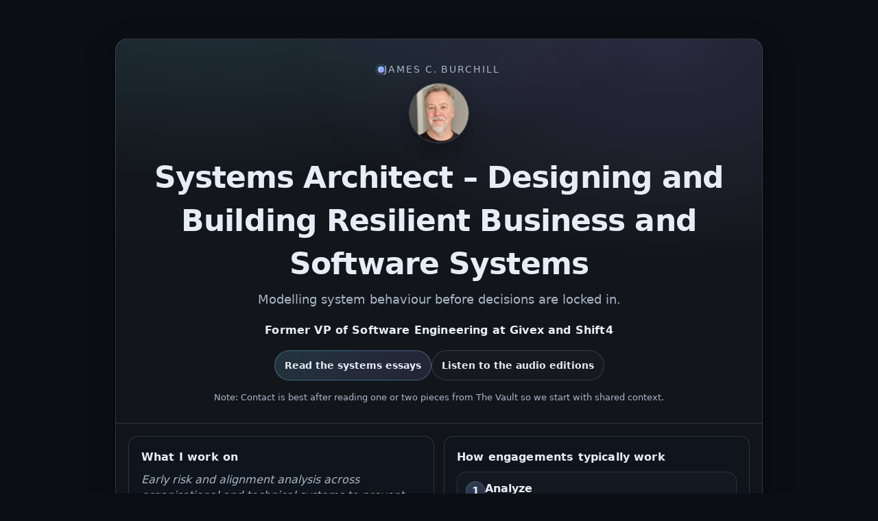

--- FILE ---
content_type: text/html
request_url: https://jamesburchill.com/
body_size: 4180
content:
<!doctype html>
<html lang="en-CA">
<head>
  <meta charset="utf-8" />
  <meta name="viewport" content="width=device-width,initial-scale=1" />
  <title>James C. Burchill -- Systems Architect</title>
  <meta name="description" content="Identifying system drift and designing resilient business and software systems." />
  <meta property="og:title" content="James C. Burchill — Identifying system drift and designing resilient systems">
  <meta property="og:description" content="I help leaders see why business and software systems misbehave before committing to solutions, technology, or execution.">
  <meta property="og:type" content="website">
  <meta property="og:url" content="https://jamesburchill.com/">
  <meta property="og:image" content="/og-image.jpg">
  <meta property="og:image:alt" content="James C. Burchill">

  <link rel="icon" href="/favicon.ico" sizes="any">
  <link rel="icon" href="/icon.svg" type="image/svg+xml">
  <link rel="apple-touch-icon" href="/icon.png">
  <link rel="manifest" href="/site.webmanifest">
  <style>
    :root{
      --bg: #0b0f14;
      --panel: #0f1620;
      --text: #e7edf6;
      --muted: #a9b7c8;
      --line: rgba(231,237,246,.14);
      --shadow: 0 12px 40px rgba(0,0,0,.45);
      --radius: 18px;
      --radius2: 14px;
      --max: 980px;
      --pad2: 18px;
      --accent: #7dd3fc;
      --accent2:#a78bfa;
    }

    *{box-sizing:border-box}
    html,body{height:100%}

    body{
      margin:0;
      font-family: ui-sans-serif, system-ui, -apple-system, Segoe UI, Roboto, Helvetica, Arial, "Apple Color Emoji","Segoe UI Emoji";
      color:var(--text);
      background: var(--bg);
      line-height:1.45;
    }

    a{color:inherit}

    .wrap{
      width:100%;
      max-width:var(--max);
      margin:0 auto;
      padding: 56px 18px 48px;
    }

    .card{
      background:
        radial-gradient(1200px 600px at 15% -10%, rgba(125,211,252,.18), transparent 60%),
        radial-gradient(1000px 600px at 85% 0%, rgba(167,139,250,.16), transparent 55%),
        radial-gradient(900px 600px at 50% 120%, rgba(125,211,252,.10), transparent 55%),
        linear-gradient(180deg, rgba(255,255,255,.04), rgba(255,255,255,.02));
      border:1px solid var(--line);
      border-radius: var(--radius);
      box-shadow: var(--shadow);
      overflow:hidden;
    }

    .hero{
      padding: 34px 34px 18px;
      text-align: center;
    }

    .avatar{
      width:110px;
      height:110px;
      border-radius:999px;
      border: 1px solid rgba(231,237,246,.18);
      box-shadow: 0 10px 30px rgba(0,0,0,.35);
      object-fit: cover;
      display:block;
      margin: 6px auto 16px;
      background: rgba(255,255,255,.04);
    }

    /* Smaller, quieter avatar for main site */
    .avatar--hero{
      width:88px;
      height:88px;
      margin: 8px auto 18px;
      filter: saturate(0.92) contrast(0.98);
    }

    /* Kicker is flex, so it needs explicit centring */
    .kicker{
      display:flex;
      align-items:center;
      justify-content:center;
      gap:10px;
      font-size:14px;
      letter-spacing:.14em;
      text-transform:uppercase;
      color:var(--muted);
      margin:0 0 10px;
    }

    .dot{
      width:9px;height:9px;border-radius:999px;
      background: linear-gradient(135deg, var(--accent), var(--accent2));
      box-shadow: 0 0 0 4px rgba(125,211,252,.12);
      flex:0 0 auto;
    }

    h1{
      margin:0 0 8px;
      font-size: clamp(30px, 4vw, 44px);
      letter-spacing:-.02em;
    }

    /* One line on desktop; wraps on small screens */
    .sub{
      margin: 0 auto 20px;
      color: var(--muted);
      font-size: clamp(15px, 2vw, 18px);
      max-width: 80ch;
      white-space: nowrap;
    }
    @media (max-width: 720px){
      .sub{white-space: normal;}
    }

    .btnrow{
      display:flex;
      flex-wrap:wrap;
      gap:12px;
      margin: 18px auto 16px; /* extra breathing room below buttons */
      justify-content: center;
    }

    .btn{
      display:inline-flex;
      align-items:center;
      justify-content:center;
      gap:10px;
      padding: 11px 14px;
      border-radius: 999px;
      border: 1px solid var(--line);
      background: rgba(255,255,255,.03);
      text-decoration:none;
      font-weight:600;
      font-size:14px;
      transition: transform .12s ease, background .12s ease, border-color .12s ease;
      user-select:none;
    }
    .btn:hover{
      transform: translateY(-1px);
      background: rgba(255,255,255,.06);
      border-color: rgba(231,237,246,.22)
    }
    .btn.primary{
      border-color: rgba(125,211,252,.35);
      background: linear-gradient(135deg, rgba(125,211,252,.16), rgba(167,139,250,.12));
    }
    .btn.secondary{
      border-color: rgba(231,237,246,.16);
      background: rgba(255,255,255,.02);
      font-weight:600;
    }

    .divider{
      height:1px;
      background: var(--line);
    }

    .grid{
      display:grid;
      grid-template-columns: 1fr;
      gap: 14px;
      padding: 18px 18px 22px;
    }
    @media (min-width: 860px){
      .grid{grid-template-columns: 1fr 1fr}
      .span2{grid-column: 1 / -1}
    }

    .panel{
      border: 1px solid var(--line);
      border-radius: var(--radius2);
      background: rgba(15,22,32,.65); /* slightly more consistent to reduce banding */
      padding: var(--pad2);
      background-clip: padding-box;   /* helps prevent seam artefacts */
    }

    h2{
      margin:0 0 10px;
      font-size: 16px;
      letter-spacing:.01em;
    }

    p{margin:0 0 10px; color: var(--text)}
    .muted{color:var(--muted)}

    .steps{
      counter-reset: step;
      padding:0;
      margin: 0;
      list-style:none;
      display:grid;
      gap:10px;
    }
    .steps li{
      display:flex;
      gap:12px;
      align-items:flex-start;
      border: 1px solid var(--line);
      border-radius: 14px;
      padding: 12px 12px;
      background: rgba(255,255,255,.02);
      background-clip: padding-box;
    }
    .steps li::before{
      counter-increment: step;
      content: counter(step);
      width: 26px;
      height: 26px;
      border-radius: 999px;
      display:flex;
      align-items:center;
      justify-content:center;
      font-weight:800;
      background: linear-gradient(135deg, rgba(125,211,252,.22), rgba(167,139,250,.18));
      border: 1px solid rgba(231,237,246,.16);
      flex: 0 0 auto;
      margin-top: 1px;
    }

    .callout{
      border: 1px solid rgba(125,211,252,.28);
      background: linear-gradient(180deg, rgba(125,211,252,.10), rgba(255,255,255,.02));
      padding: 14px;
      border-radius: 14px;
      background-clip: padding-box;
    }
    .callout strong{display:block; margin-bottom:6px}

    /*.links{*/
    /*  display:flex;*/
    /*  flex-wrap:wrap;*/
    /*  gap:10px;*/
    /*  margin-top: 8px;*/
    /*}*/

    .links{
      display:flex;
      flex-direction:column;
      gap:12px;
      margin-top: 8px;
    }

    .link-row{
      display:flex;
      justify-content:center;
      gap:10px;
    }

    .chip{
      display:inline-flex;
      align-items:center;
      gap:8px;
      padding: 9px 12px;
      border-radius: 999px;
      border:1px solid var(--line);
      background: rgba(255,255,255,.02);
      text-decoration:none;
      font-weight:600;
      font-size:14px;
    }

    footer{
      padding: 14px 18px 18px;
      color: var(--muted);
      font-size: 13px;
      display:flex;
      flex-wrap:wrap;
      gap:10px;
      align-items:center;
      justify-content:space-between;
    }

    .smallnote{
      color:var(--muted);
      font-size:13px;
      text-align:center;
    }
  </style>
</head>

<body>
<main class="wrap">
  <section class="card" aria-label="James Burchill landing page">
    <div class="hero">
      <p class="kicker"><span class="dot" aria-hidden="true"></span> James C. Burchill</p>
      <img class="avatar avatar--hero" src="/img/avatar.jpg" alt="James C. Burchill" />
      <h1>Systems Architect – Designing and Building Resilient Business and Software Systems</h1>
      <p class="sub">Modelling system behaviour before decisions are locked in.</p>
      <h2>Former VP of Software Engineering at Givex and Shift4</h2>

      <div class="btnrow" role="group" aria-label="Primary links">
        <a class="btn primary" href="https://vault.jamesburchill.com">Read the systems essays</a>
        <a class="btn secondary" href="https://podcast.jamesburchill.com">Listen to the audio editions</a>
      </div>

      <p class="smallnote muted">
        Note: Contact is best after reading one or two pieces from The Vault so we start with shared context.
      </p>
    </div>

    <div class="divider" role="separator" aria-hidden="true"></div>

    <div class="grid">
      <section class="panel">
        <h2>What I work on</h2>
        <p class="muted">
          <em>Early risk and alignment analysis across organisational and technical systems to prevent downstream failure.</em>
        </p>
        <p class="muted">
          I focus on identifying system drift early – misaligned decisions, hidden coupling, brittle operating models, and false stability – before these issues harden into expensive failures.
        </p>
        <p class="muted">
          Technology is used deliberately, not reflexively.
        </p>
        <p class="muted">
          The goal is to preserve stability, optionality, and long-term system resilience.
        </p>
      </section>

      <section class="panel">
        <h2>How engagements typically work</h2>
        <ol class="steps">
          <li>
            <div>
              <strong>Analyze</strong>
              <div class="muted">Clarify outcomes, boundaries, constraints, and failure modes.</div>
            </div>
          </li>
          <li>
            <div>
              <strong>Design</strong>
              <div class="muted">Define the system architecture -- business, operational, and technical.</div>
            </div>
          </li>
          <li>
            <div>
              <strong>Selective execution</strong>
              <div class="muted">Implementation or oversight only where it reinforces the architecture.</div>
            </div>
          </li>
        </ol>
      </section>

      <section class="panel span2">
        <h2>Fit matters</h2>
        <div class="callout">
          <strong>Engagement filter</strong>
          <div class="muted">
            I work best with leaders who examine the system itself before prescribing solutions; if you are seeking rapid execution without structural analysis, I am not the right fit.
          </div>
        </div>
      </section>

      <section class="panel">
        <h2>Context</h2>
        <p class="muted">
          Earlier in my career, I led software engineering at scale at Givex and Shift4, accountable for complex, business-critical systems.
        </p>
        <p class="muted">  I am also a bestselling author and instructor, having taught more than 35,000 people globally.
        </p>
      </section>

      <section class="panel">
        <h2>Explore my work</h2>
        <p class="muted">If you want the clearest signal of how I think about systems, start here:</p>
        <div class="links" aria-label="Work links">
          <div class="link-row">
            <a class="chip" href="https://vault.jamesburchill.com">The Vault</a>
            <a class="chip" href="https://podcast.jamesburchill.com">The Vault Podcast</a>
          </div>
          <div class="link-row">
            <a class="chip" href="https://www.linkedin.com/in/jamesburchill/" target="blank">LinkedIn</a>
          </div>
        </div>
      </section>
    </div>

    <footer>
      <div>Cooking, thinking, and exploring Ontario on my GoldWing motorcycle.</div>
      <div class="smallnote">Copyright &copy; <span id="y"></span> James C. Burchill</div>
    </footer>
  </section>
</main>

<script>
  document.getElementById("y").textContent = new Date().getFullYear();
</script>
</body>
</html>
